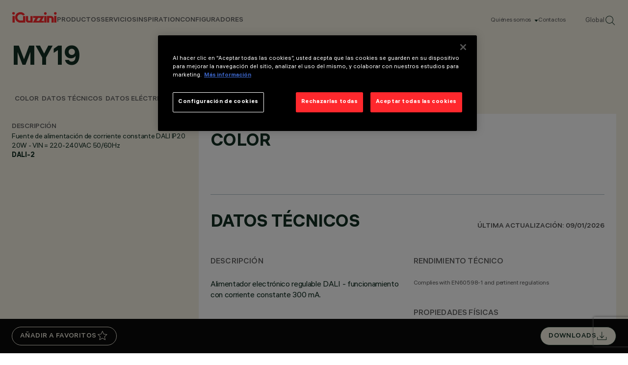

--- FILE ---
content_type: text/html; charset=utf-8
request_url: https://www.iguzzini.com/es/my19/
body_size: 17483
content:



<!DOCTYPE html>
<html lang="es-ES">

<head>
    
<meta charset="utf-8"/>
<meta name="viewport" content="width=device-width, initial-scale=1.0"/>

<title>MY19</title>

<link href="https://www.iguzzini.com/es/my19/" rel="canonical" /><link href="https://www.iguzzini.com/en/my19/" hreflang="x-default" rel="alternate" /><link href="https://www.iguzzini.com/it/my19/" hreflang="it-IT" rel="alternate" /><link href="https://www.iguzzini.com/de/my19/" hreflang="de-DE" rel="alternate" /><link href="https://www.iguzzini.com/fr/my19/" hreflang="fr-FR" rel="alternate" /><link href="https://www.iguzzini.com/apac/my19/" hreflang="en" rel="alternate" />


<meta property="og:url" content="https://www.iguzzini.com/es/my19/"/>
    <meta property="og:type" content="website"/>
    <meta name="twitter:card" content="summary"/>


    <link rel="preload" href="/dist/fonts/als_hauss/als_hauss_regular.woff2" as="font" type="font/woff2" crossorigin>
    <link rel="preload" href="/dist/fonts/als_hauss/als_hauss_medium.woff2" as="font" type="font/woff2" crossorigin>
    <link rel="preload" href="/dist/fonts/als_hauss/als_hauss_bold.woff2" as="font" type="font/woff2" crossorigin>
    <link rel="preload" href="/dist/fonts/als_hauss/als_hauss_regular_italic.woff2" as="font" type="font/woff2" crossorigin>
    <link rel="preload" href="/dist/fonts/practice_display/practice_display_regular.woff2" as="font" type="font/woff2" crossorigin>

    <script>
        window.dataLayer = window.dataLayer || [];
    </script>

    <script>
        // Global  function to await onetrust banner load
        const awaitOnetrust = function(callback) {
            let onetrustLoaded = false,
            iterations = 0;
            const interval = setInterval(() => {
                if (typeof OneTrust !== "undefined") {
                    onetrustLoaded = true;
                }
                if (iterations > 50) {
                    console.warn('Did not find onetrust after 5 seconds');
                    clearInterval(interval);
                }
                if (onetrustLoaded) {
                    clearInterval(interval);
                    callback()
                }
                iterations++;
            }, 100);
        }
    </script>

    <!-- Google Tag Manager -->
    <script>
        (function (w, d, s, l, i) {
            w[l] = w[l] || []; w[l].push({
                'gtm.start':
                    new Date().getTime(), event: 'gtm.js'
            }); var f = d.getElementsByTagName(s)[0],
                j = d.createElement(s), dl = l != 'dataLayer' ? '&l=' + l : ''; j.async = true; j.src =
                    'https://www.googletagmanager.com/gtm.js?id=' + i + dl; f.parentNode.insertBefore(j, f);
        })(window, document, 'script', 'dataLayer', 'GTM-PQ3KT4J');
    </script>
    <!-- End Google Tag Manager -->

    

<script type="application/ld+json">
    {
      "@context": "https://schema.org",
      "@type": "Corporation",
      "name": "iGuzzini",
      "url": "https://www.iguzzini.com/",
      "logo": "https://www.iguzzini.com/globalassets/header/iguzzini-logo-red.svg",
      "sameAs": [
    "https://www.instagram.com/iguzzini/",
"https://www.linkedin.com/company/iguzzini",
"https://www.facebook.com/iGuzziniOfficial",
"https://x.com/iguzzini/",
"https://www.youtube.com/user/iGuzziniSpA",
"https://www.pinterest.com/iguzzini/"
      ]
    }
</script>


    
    <script type="application/ld+json">
        {
          "@context": "https://schema.org/",
          "@type": "Product",
          "name": "MY19",
          "image": "https://www.iguzzini.com/globalassets/shared-product-media/a/l/i/alim_elettr_my18-19-20_img0006923_orig.jpg",
          "description": "Alimentador electr&#xF3;nico regulable DALI - funcionamiento con corriente constante 300 mA.",
          "brand": {
            "@type": "Brand",
            "name": "iGuzzini"
          },
          "sku": "PROD013044"
        }
    </script>
    <script id="js-recaptcha-script" data-site-key="6Lc9-tgrAAAAAGQFI7xeU1oTQyEYuFYp8MB95hdN" src="https://www.recaptcha.net/recaptcha/api.js?render=6Lc9-tgrAAAAAGQFI7xeU1oTQyEYuFYp8MB95hdN" async defer></script>


    <link rel="shortcut icon" href="/favicon.ico" type="image/x-icon" />

    <link rel="stylesheet" href="/dist/main.css?v=25LMSqKubPZN_YreXkOSLTe9nNAK91EyFEuiJwZYaQA">

    <script>
!function(T,l,y){var S=T.location,k="script",D="instrumentationKey",C="ingestionendpoint",I="disableExceptionTracking",E="ai.device.",b="toLowerCase",w="crossOrigin",N="POST",e="appInsightsSDK",t=y.name||"appInsights";(y.name||T[e])&&(T[e]=t);var n=T[t]||function(d){var g=!1,f=!1,m={initialize:!0,queue:[],sv:"5",version:2,config:d};function v(e,t){var n={},a="Browser";return n[E+"id"]=a[b](),n[E+"type"]=a,n["ai.operation.name"]=S&&S.pathname||"_unknown_",n["ai.internal.sdkVersion"]="javascript:snippet_"+(m.sv||m.version),{time:function(){var e=new Date;function t(e){var t=""+e;return 1===t.length&&(t="0"+t),t}return e.getUTCFullYear()+"-"+t(1+e.getUTCMonth())+"-"+t(e.getUTCDate())+"T"+t(e.getUTCHours())+":"+t(e.getUTCMinutes())+":"+t(e.getUTCSeconds())+"."+((e.getUTCMilliseconds()/1e3).toFixed(3)+"").slice(2,5)+"Z"}(),iKey:e,name:"Microsoft.ApplicationInsights."+e.replace(/-/g,"")+"."+t,sampleRate:100,tags:n,data:{baseData:{ver:2}}}}var h=d.url||y.src;if(h){function a(e){var t,n,a,i,r,o,s,c,u,p,l;g=!0,m.queue=[],f||(f=!0,t=h,s=function(){var e={},t=d.connectionString;if(t)for(var n=t.split(";"),a=0;a<n.length;a++){var i=n[a].split("=");2===i.length&&(e[i[0][b]()]=i[1])}if(!e[C]){var r=e.endpointsuffix,o=r?e.location:null;e[C]="https://"+(o?o+".":"")+"dc."+(r||"services.visualstudio.com")}return e}(),c=s[D]||d[D]||"",u=s[C],p=u?u+"/v2/track":d.endpointUrl,(l=[]).push((n="SDK LOAD Failure: Failed to load Application Insights SDK script (See stack for details)",a=t,i=p,(o=(r=v(c,"Exception")).data).baseType="ExceptionData",o.baseData.exceptions=[{typeName:"SDKLoadFailed",message:n.replace(/\./g,"-"),hasFullStack:!1,stack:n+"\nSnippet failed to load ["+a+"] -- Telemetry is disabled\nHelp Link: https://go.microsoft.com/fwlink/?linkid=2128109\nHost: "+(S&&S.pathname||"_unknown_")+"\nEndpoint: "+i,parsedStack:[]}],r)),l.push(function(e,t,n,a){var i=v(c,"Message"),r=i.data;r.baseType="MessageData";var o=r.baseData;return o.message='AI (Internal): 99 message:"'+("SDK LOAD Failure: Failed to load Application Insights SDK script (See stack for details) ("+n+")").replace(/\"/g,"")+'"',o.properties={endpoint:a},i}(0,0,t,p)),function(e,t){if(JSON){var n=T.fetch;if(n&&!y.useXhr)n(t,{method:N,body:JSON.stringify(e),mode:"cors"});else if(XMLHttpRequest){var a=new XMLHttpRequest;a.open(N,t),a.setRequestHeader("Content-type","application/json"),a.send(JSON.stringify(e))}}}(l,p))}function i(e,t){f||setTimeout(function(){!t&&m.core||a()},500)}var e=function(){var n=l.createElement(k);n.src=h;var e=y[w];return!e&&""!==e||"undefined"==n[w]||(n[w]=e),n.onload=i,n.onerror=a,n.onreadystatechange=function(e,t){"loaded"!==n.readyState&&"complete"!==n.readyState||i(0,t)},n}();y.ld<0?l.getElementsByTagName("head")[0].appendChild(e):setTimeout(function(){l.getElementsByTagName(k)[0].parentNode.appendChild(e)},y.ld||0)}try{m.cookie=l.cookie}catch(p){}function t(e){for(;e.length;)!function(t){m[t]=function(){var e=arguments;g||m.queue.push(function(){m[t].apply(m,e)})}}(e.pop())}var n="track",r="TrackPage",o="TrackEvent";t([n+"Event",n+"PageView",n+"Exception",n+"Trace",n+"DependencyData",n+"Metric",n+"PageViewPerformance","start"+r,"stop"+r,"start"+o,"stop"+o,"addTelemetryInitializer","setAuthenticatedUserContext","clearAuthenticatedUserContext","flush"]),m.SeverityLevel={Verbose:0,Information:1,Warning:2,Error:3,Critical:4};var s=(d.extensionConfig||{}).ApplicationInsightsAnalytics||{};if(!0!==d[I]&&!0!==s[I]){var c="onerror";t(["_"+c]);var u=T[c];T[c]=function(e,t,n,a,i){var r=u&&u(e,t,n,a,i);return!0!==r&&m["_"+c]({message:e,url:t,lineNumber:n,columnNumber:a,error:i}),r},d.autoExceptionInstrumented=!0}return m}(y.cfg);function a(){y.onInit&&y.onInit(n)}(T[t]=n).queue&&0===n.queue.length?(n.queue.push(a),n.trackPageView({})):a()}(window,document,{src: "https://js.monitor.azure.com/scripts/b/ai.2.gbl.min.js", crossOrigin: "anonymous", cfg: {instrumentationKey: '26169f5b-6aaa-489a-ad53-8b9d63a102d4', disableCookiesUsage: false }});
</script>


</head>

<body>

    <!-- Google Tag Manager (noscript) -->
    <noscript>
        <iframe src="https://www.googletagmanager.com/ns.html?id=GTM-PQ3KT4J"
                height="0" width="0" style="display:none;visibility:hidden" title="GTM">
        </iframe>
    </noscript>
    <!-- End Google Tag Manager (noscript) -->

    <script>
        dataLayer.push({
            'country': '',
            'culture': 'es-ES',
        });
    </script>


    

    





<header data-dc-header class="header-wrapper right-scroll-bar-position" data-dc-language-market-menu data-dc-header-menu>

	<nav class="header">
			<a class="header__logo" href="/es/" title="Home page" data-dc-header-menu-ref="header-logo-link">
				<img src="/globalassets/header/iguzzini-logo-red.svg" alt="iGuzzini Logo" class="header__logo-image">
			</a>

		<div class="header__links-wrapper" data-dc-language-market-menu-ref="headerLinksWrapper">
			<ul class="header__text-links">
					    <li>
                                    <span class="header__link" data-menu-position="0" data-dc-header-menu-ref="header-nav-text-links[]">PRODUCTOS</span>
                        </li>
					    <li>
                                    <span class="header__link" data-menu-position="1" data-dc-header-menu-ref="header-nav-text-links[]">Servicios</span>
                        </li>
					    <li>
                                    <span class="header__link" data-menu-position="2" data-dc-header-menu-ref="header-nav-text-links[]">Inspiration</span>
                        </li>
					    <li>
                                    <a class="header__link without-subNavigation" href="/es/configuratore/" data-menu-position="3" data-dc-header-menu-ref="header-nav-text-links[]">Configuradores</a>
                        </li>
			</ul>
			<div class="header__info">
				<ul class="header__info-links">
                        <li class="header__info-link">
                                <span class="hasSubNav" data-dc-header-menu-ref="info-links[]" data-info-menu="1">
                                   Qui&#xE9;nes somos
                                </span>
                        </li>
						<li class="header__info-link">
							<a href="/es/about-us/contacts/"
							    data-dc-header-menu-ref="info-links[]"
							   title="Contactos">
								Contactos
							</a>
						</li>
					<li class="header__info-link">
						<button class="change-market-button"
								data-dc-language-market-menu-ref="changeMarketButtons[]">
							Global
						</button>
					</li>
					<li class="header__info-link">
						<a onclick="dataLayer.push({'event': 'search_icon_click'});" href="/es/search/">
							<img src="/assets/images/svg/search-header.svg" alt="" class="header__info-link--search">
						</a>
					</li>
				</ul>
			</div>
		</div>
		<div class="header__mobile-wrapper">
			<a onclick="dataLayer.push({'event': 'search_icon_click'});" href="/es/search/">
				<img src="/assets/images/svg/search-header.svg" alt="" class="header__info-link--search">
			</a>
			<button
			    class="header__mobile-menu-button js-mobile-nav-close"
			    aria-label="Open Menu"
			    aria-expanded="false"
			    aria-controls="mobile-menu"
			    data-dc-header-ref="mobile-menu-button"
            >
				<span></span>
				<span></span>
				<span></span>
			</button>
		</div>
	</nav>

	<div class="nav-mobile" data-dc-header-ref="mobile-menu" aria-hidden="true" aria-label="Mobile Menu" data-dc-nav-mobile>
		<div class="nav-mobile__links">
                            <div class="nav-mobile__item">
                                <span>PRODUCTOS</span>
                                <button data-dc-nav-mobile-ref="nav-btn[]" data-title="PRODUCTOS" data-menu-position="0"></button>
                            </div>
                            <div class="nav-mobile__item">
                                <span>Servicios</span>
                                <button data-dc-nav-mobile-ref="nav-btn[]" data-title="Servicios" data-menu-position="1"></button>
                            </div>
                            <div class="nav-mobile__item">
                                <span>Inspiration</span>
                                <button data-dc-nav-mobile-ref="nav-btn[]" data-title="Inspiration" data-menu-position="2"></button>
                            </div>
                            <div class="nav-mobile__item without-subNavigation">
                                <a href="/es/configuratore/">Configuradores</a>
                                <button data-dc-nav-mobile-ref="nav-btn[]" data-title="Configuradores" data-menu-position="3"></button>
                            </div>
		</div>

		<ul class="nav-mobile__info-links">
			    <li class="nav-mobile__info-link">
                    <button class="hasSubNav" data-dc-nav-mobile-ref="info-btn[]" data-title="Qui&#xE9;nes somos">
                        Qui&#xE9;nes somos
                    </button>
				</li>
				<li class="nav-mobile__info-link">
					<a href="/es/about-us/contacts/"
					   title="Contactos">
						Contactos
					</a>
				</li>
        </ul>

		<button
		    class="nav-mobile__change-market-button change-market-button"
		    data-dc-language-market-menu-ref="changeMarketButtons[]"
        >Global</button>
    </div>


<div class="header-menu" data-dc-header-menu-ref="menu">

	<div class="header-menu__mobile-top">
		<button class="header-menu__mobile-top-return js-header-menu-back"></button>
		<div class="header-menu__mobile-top-title js-header-menu-title"></div>
	</div>

	<div class="header-menu__backdrop" data-dc-header-menu-ref="backdrop"></div>
				<div class="header-menu__container" data-menu="0"  data-dc-header-menu-ref="sub-menu-containers[]">
					<div class="header-menu__container--inner">
						<div class="header-menu__primary-column">

							<ul class="header-menu__sub-menu">
											<li>
												<a href="/es/new-products/" class="header-menu__link-no-tertiary" title="Nuevo"
												    data-tertiary-menu="0-0"
												    data-dc-header-menu-ref="sub-menu-primary-col-links[]">
													Nuevo
												</a>
											</li>
											<li>
												<a href="/es/iluminacion-interior/" class="header-menu__sub-menu-tertiary-link" title="Todos los productos de interior"
												    data-tertiary-menu="0-1"
												    data-dc-header-menu-ref="sub-menu-primary-col-links[]">
													Interior
														<button class="js-secondary-nav-btn" data-title="Todos los productos de interior" data-tertiary-menu="0-1"></button>
												</a>
											</li>
											<li>
												<a href="/es/iluminacion-exterior/" class="header-menu__sub-menu-tertiary-link" title="Todos los productos de exterior"
												    data-tertiary-menu="0-2"
												    data-dc-header-menu-ref="sub-menu-primary-col-links[]">
													Exterior
														<button class="js-secondary-nav-btn" data-title="Todos los productos de exterior" data-tertiary-menu="0-2"></button>
												</a>
											</li>
											<li>
												<a href="/es/smart-controls/" class="header-menu__sub-menu-tertiary-link" title="Smart Control"
												    data-tertiary-menu="0-3"
												    data-dc-header-menu-ref="sub-menu-primary-col-links[]">
													Smart Control
														<button class="js-secondary-nav-btn" data-title="Smart Control" data-tertiary-menu="0-3"></button>
												</a>
											</li>
											<li>
												<a href="/es/iguzzini-echoes/" target="_top" class="header-menu__sub-menu-tertiary-link" title="iGuzzini Echoes"
												    data-tertiary-menu="0-4"
												    data-dc-header-menu-ref="sub-menu-primary-col-links[]">
													iGuzzini Echoes
														<button class="js-secondary-nav-btn" data-title="iGuzzini Echoes" data-tertiary-menu="0-4"></button>
												</a>
											</li>
							</ul>
						</div>

						<div class="header-menu__secondary-column">
							<div class="header-menu-card__wrapper" data-menu-cards="0" data-dc-header-menu-ref="sub-menu-secondary-column-cards[]">




<a class="header-menu-card hidden-mobile" href="/es/newfo/" target="_top">
    <div class="header-menu-card__image-wrapper">
       <img src="/contentassets/c7186adce8db485486704fdfba80974f/iguzzini_forward25_en_v2_correzione_definitvo-23.jpg" alt="Newfo" class="header-menu-card__image aspect-ratio-3-4 hidden-mobile"/>
       <img src="" alt="Newfo" class="header-menu-card__image aspect-ratio-3-4 hidden-desktop"/>
    </div>
    <div class="header-menu-card__content">
        <span class="header-menu-card__title">Newfo</span>
        <div>
            <img src="/assets/images/svg/menu-card-arrow.svg" alt="More"/>
        </div>
    </div>
</a>


<a class="header-menu-card hidden-mobile" href="/es/lander/" target="_top">
    <div class="header-menu-card__image-wrapper">
       <img src="/contentassets/954f629c66ae40fca59b01d966f8f7af/iguzzini_forward25_en_v2_correzione_definitvo-43.jpg" alt="Lander" class="header-menu-card__image aspect-ratio-3-4 hidden-mobile"/>
       <img src="" alt="Lander" class="header-menu-card__image aspect-ratio-3-4 hidden-desktop"/>
    </div>
    <div class="header-menu-card__content">
        <span class="header-menu-card__title">Lander</span>
        <div>
            <img src="/assets/images/svg/menu-card-arrow.svg" alt="More"/>
        </div>
    </div>
</a>
							</div>

									<div class="header-menu__tertiary-menu" data-tertiary-menu-container="0-0" data-dc-header-menu-ref="tertiary-menu[]">
									</div>
									<div class="header-menu__tertiary-menu" data-tertiary-menu-container="0-1" data-dc-header-menu-ref="tertiary-menu[]">
											<ul>
													<li><a href="/es/iluminacion-interior/">Todos los productos de interior</a></li>
													<li><a href="/es/downlights-y-empotrables/" title="Luminarias empotrables y downlights" target="_top">Luminarias empotrables y downlights</a></li>
													<li><a href="/es/luminarias-para-railes-tension-de-red/" title="Luminarias para ra&#xED;les de tensi&#xF3;n de red">Luminarias para ra&#xED;les de tensi&#xF3;n de red</a></li>
													<li><a href="/es/luminarias-para-railes-de-baja-tension/" title="Luminarias para ra&#xED;les de baja tensi&#xF3;n" target="_top">Luminarias para ra&#xED;les de baja tensi&#xF3;n</a></li>
													<li><a href="/es/luminarias-de-suspension/" title="Luminarias de suspensi&#xF3;n" target="_top">Luminarias de suspensi&#xF3;n</a></li>
													<li><a href="/es/sistemas-lineales/" title="Sistemas lineales">Sistemas lineales</a></li>
													<li><a href="/es/Luminarias-de-pared/" title="Luminarias de pared" target="_blank">Luminarias de pared</a></li>
													<li><a href="/es/luminarias-de-techo/" title="Luminarias de techo" target="_top">Luminarias de techo</a></li>
													<li><a href="/es/luminarias-empotrables-en-el-suelo/" title="Luminarias empotrables de suelo">Luminarias empotrables de suelo</a></li>
													<li><a href="/es/luminarias-de-pie-y-sobremesa/" title="Luminarias de pie y sobremesa" target="_top">Luminarias de pie y sobremesa</a></li>
													<li><a href="/es/luminarias-para-emergencia-interior/" title="Luminarias de emergencia">Luminarias de emergencia</a></li>
													<li><a href="/es/led-strips/" title="Tiras LED" target="_top">Tiras LED</a></li>
													<li><a href="/es/luminarias-de-efecto-de-iluminacion/" title="Luminarias de efectos lum&#xED;nicos" target="_top">Luminarias de efectos lum&#xED;nicos</a></li>
											</ul>
											<div class="header-menu__tertiary-cta">


<a class="header-menu-card hidden-mobile" href="/es/tack/" target="_top">
    <div class="header-menu-card__image-wrapper">
       <img src="/globalassets/header/tack.jpg" alt="Tack" class="header-menu-card__image aspect-ratio-3-4 hidden-mobile"/>
       <img src="" alt="Tack" class="header-menu-card__image aspect-ratio-3-4 hidden-desktop"/>
    </div>
    <div class="header-menu-card__content">
        <span class="header-menu-card__title">Tack</span>
        <div>
            <img src="/assets/images/svg/menu-card-arrow.svg" alt="More"/>
        </div>
    </div>
</a>


<a class="header-menu-card hidden-mobile" href="/es/newfo/" target="_top">
    <div class="header-menu-card__image-wrapper">
       <img src="/globalassets/header/iguzzini_forward25_en_v2_correzione_definitvo-23.jpg" alt="Newfo" class="header-menu-card__image aspect-ratio-3-4 hidden-mobile"/>
       <img src="" alt="Newfo" class="header-menu-card__image aspect-ratio-3-4 hidden-desktop"/>
    </div>
    <div class="header-menu-card__content">
        <span class="header-menu-card__title">Newfo</span>
        <div>
            <img src="/assets/images/svg/menu-card-arrow.svg" alt="More"/>
        </div>
    </div>
</a>
											</div>
									</div>
									<div class="header-menu__tertiary-menu" data-tertiary-menu-container="0-2" data-dc-header-menu-ref="tertiary-menu[]">
											<ul>
													<li><a href="/es/iluminacion-exterior/" title="Todos los productos de exterior">Todos los productos de exterior</a></li>
													<li><a href="/es/sistemas-para-poste-muro/" title="Sistemas para poste o pared">Sistemas para poste o pared</a></li>
													<li><a href="/es/proyectores-multiples-de-poste-y-pared/" title="Proyectores m&#xFA;ltiples de poste y pared" target="_top">Proyectores m&#xFA;ltiples de poste y pared</a></li>
													<li><a href="/es/postes/" title="Postes" target="_top">Postes</a></li>
													<li><a href="/es/luminarias-lineales/" title="Luminarias lineales" target="_top">Luminarias lineales</a></li>
													<li><a href="/es/proyectores-para-exterior/" title="Proyectores para exterior">Proyectores para exterior</a></li>
													<li><a href="/es/luminarias-empotrables-suelo/" title="Luminarias empotrables de suelo" target="_top">Luminarias empotrables de suelo</a></li>
													<li><a href="/es/luminarias-empotrables-pared/" title="Luminarias empotrables de pared" target="_top">Luminarias empotrables de pared</a></li>
													<li><a href="/es/luminarias-empotrables-techo/" title="Luminarias empotradas de techo">Luminarias empotradas de techo</a></li>
													<li><a href="/es/luminarias-de-recorrido/" title="Balizas" target="_top">Balizas</a></li>
													<li><a href="/es/luminarias-pared/" title="Luminarias de pared">Luminarias de pared</a></li>
													<li><a href="/es/luminarias-techo/" title="Luminarias de techo" target="_top">Luminarias de techo</a></li>
													<li><a href="/es/graphic-lighting-exterior/" title="Luminarias de efectos lum&#xED;nicos" target="_top">Luminarias de efectos lum&#xED;nicos</a></li>
											</ul>
											<div class="header-menu__tertiary-cta">


<a class="header-menu-card hidden-mobile" href="/es/agora/" target="_top">
    <div class="header-menu-card__image-wrapper">
       <img src="/globalassets/header/agora.jpg" alt="Agor&#xE0;" class="header-menu-card__image aspect-ratio-3-4 hidden-mobile"/>
       <img src="" alt="Agor&#xE0;" class="header-menu-card__image aspect-ratio-3-4 hidden-desktop"/>
    </div>
    <div class="header-menu-card__content">
        <span class="header-menu-card__title">Agor&#xE0;</span>
        <div>
            <img src="/assets/images/svg/menu-card-arrow.svg" alt="More"/>
        </div>
    </div>
</a>


<a class="header-menu-card hidden-mobile" href="/es/lander/" target="_top">
    <div class="header-menu-card__image-wrapper">
       <img src="/globalassets/header/iguzzini_forward25_en_v2_correzione_definitvo-43.jpg" alt="Lander" class="header-menu-card__image aspect-ratio-3-4 hidden-mobile"/>
       <img src="" alt="Lander" class="header-menu-card__image aspect-ratio-3-4 hidden-desktop"/>
    </div>
    <div class="header-menu-card__content">
        <span class="header-menu-card__title">Lander</span>
        <div>
            <img src="/assets/images/svg/menu-card-arrow.svg" alt="More"/>
        </div>
    </div>
</a>
											</div>
									</div>
									<div class="header-menu__tertiary-menu" data-tertiary-menu-container="0-3" data-dc-header-menu-ref="tertiary-menu[]">
											<ul>
													<li><a href="/es/smart-controls/" title="Todos los Smart Controls">Todos los Smart Controls</a></li>
													<li><a href="/es/wireless/" title="Wireless">Wireless</a></li>
													<li><a href="/es/wired-dali/" title="Wired DALI">Wired DALI</a></li>
													<li><a href="/es/wired-dmx/" title="Wired DMX">Wired DMX</a></li>
											</ul>
											<div class="header-menu__tertiary-cta">


<a class="header-menu-card hidden-mobile" href="/es/wireless/" target="_top">
    <div class="header-menu-card__image-wrapper">
       <img src="/globalassets/header/wireless-dali-big.jpg" alt="Wireless DALI" class="header-menu-card__image aspect-ratio-3-4 hidden-mobile"/>
       <img src="" alt="Wireless DALI" class="header-menu-card__image aspect-ratio-3-4 hidden-desktop"/>
    </div>
    <div class="header-menu-card__content">
        <span class="header-menu-card__title">Wireless DALI</span>
        <div>
            <img src="/assets/images/svg/menu-card-arrow.svg" alt="More"/>
        </div>
    </div>
</a>


<a class="header-menu-card hidden-mobile" href="/es/wired-dmx/" target="_top">
    <div class="header-menu-card__image-wrapper">
       <img src="/globalassets/header/wired-dmx-big.jpg" alt="Wired DMX" class="header-menu-card__image aspect-ratio-3-4 hidden-mobile"/>
       <img src="" alt="Wired DMX" class="header-menu-card__image aspect-ratio-3-4 hidden-desktop"/>
    </div>
    <div class="header-menu-card__content">
        <span class="header-menu-card__title">Wired DMX</span>
        <div>
            <img src="/assets/images/svg/menu-card-arrow.svg" alt="More"/>
        </div>
    </div>
</a>
											</div>
									</div>
									<div class="header-menu__tertiary-menu" data-tertiary-menu-container="0-4" data-dc-header-menu-ref="tertiary-menu[]">
											<ul>
													<li><a href="/es/polsino/" title="Polsino" target="_top">POLSINO | design Gio Ponti, 1968 | re-edition 2022</a></li>
													<li><a href="/es/nitia/" title="Nitia" target="_top">NITIA | design Rodolfo Bonetto, 1971 | re-edition 2023</a></li>
													<li><a href="/es/clan/" title="Clan" target="_top">CLAN | design Harvey, 1968 | re-edition 2023</a></li>
													<li><a href="/es/sorella/" title="Sorella" target="_top">SORELLA | design Harvey, 1972 | re-edition 2023</a></li>
													<li><a href="/es/zurigo/" title="Zurigo" target="_top">ZURIGO | design Luigi Massoni, 1966 | re-edition 2022</a></li>
											</ul>
											<div class="header-menu__tertiary-cta">


<a class="header-menu-card hidden-mobile" href="/es/sorella/" target="_top">
    <div class="header-menu-card__image-wrapper">
       <img src="/globalassets/header/sorella.jpg" alt="Sorella" class="header-menu-card__image aspect-ratio-3-4 hidden-mobile"/>
       <img src="" alt="Sorella" class="header-menu-card__image aspect-ratio-3-4 hidden-desktop"/>
    </div>
    <div class="header-menu-card__content">
        <span class="header-menu-card__title">Sorella</span>
        <div>
            <img src="/assets/images/svg/menu-card-arrow.svg" alt="More"/>
        </div>
    </div>
</a>


<a class="header-menu-card hidden-mobile" href="/es/polsino/" target="_top">
    <div class="header-menu-card__image-wrapper">
       <img src="/globalassets/header/polsino-iguzzini.jpg" alt="Polsino" class="header-menu-card__image aspect-ratio-3-4 hidden-mobile"/>
       <img src="" alt="Polsino" class="header-menu-card__image aspect-ratio-3-4 hidden-desktop"/>
    </div>
    <div class="header-menu-card__content">
        <span class="header-menu-card__title">Polsino</span>
        <div>
            <img src="/assets/images/svg/menu-card-arrow.svg" alt="More"/>
        </div>
    </div>
</a>
											</div>
									</div>
						</div>
					</div>
				</div>
				<div class="header-menu__container" data-menu="1"  data-dc-header-menu-ref="sub-menu-containers[]">
					<div class="header-menu__container--inner">
						<div class="header-menu__primary-column">

							<ul class="header-menu__sub-menu">
											<li>
												<a href="/es/services/global-network/" target="_top" class="header-menu__link-no-tertiary" title="Global network"
												    data-tertiary-menu="1-0"
												    data-dc-header-menu-ref="sub-menu-primary-col-links[]">
													Global network
												</a>
											</li>
											<li>
												<a href="/es/services/technical-consulting/" target="_top" class="header-menu__link-no-tertiary" title="Technical consulting"
												    data-tertiary-menu="1-1"
												    data-dc-header-menu-ref="sub-menu-primary-col-links[]">
													Technical consulting
												</a>
											</li>
											<li>
												<a href="/es/services/bespoke/" target="_top" class="header-menu__link-no-tertiary" title="Bespoke"
												    data-tertiary-menu="1-2"
												    data-dc-header-menu-ref="sub-menu-primary-col-links[]">
													Bespoke
												</a>
											</li>
											<li>
												<a href="/es/smart-service/smart-service/" target="_top" class="header-menu__link-no-tertiary" title="Smart Services"
												    data-tertiary-menu="1-3"
												    data-dc-header-menu-ref="sub-menu-primary-col-links[]">
													Smart Services
												</a>
											</li>
											<li>
												<a href="/es/services/certifications/" target="_top" class="header-menu__link-no-tertiary" title="Certificaciones"
												    data-tertiary-menu="1-4"
												    data-dc-header-menu-ref="sub-menu-primary-col-links[]">
													Certificaciones
												</a>
											</li>
											<li>
												<a href="/es/services/5-year-product-warranty/" target="_top" class="header-menu__link-no-tertiary" title="Garant&#xED;a"
												    data-tertiary-menu="1-5"
												    data-dc-header-menu-ref="sub-menu-primary-col-links[]">
													Garant&#xED;a
												</a>
											</li>
							</ul>
						</div>

						<div class="header-menu__secondary-column">
							<div class="header-menu-card__wrapper" data-menu-cards="1" data-dc-header-menu-ref="sub-menu-secondary-column-cards[]">
							</div>

									<div class="header-menu__tertiary-menu" data-tertiary-menu-container="1-0" data-dc-header-menu-ref="tertiary-menu[]">
									</div>
									<div class="header-menu__tertiary-menu" data-tertiary-menu-container="1-1" data-dc-header-menu-ref="tertiary-menu[]">
									</div>
									<div class="header-menu__tertiary-menu" data-tertiary-menu-container="1-2" data-dc-header-menu-ref="tertiary-menu[]">
									</div>
									<div class="header-menu__tertiary-menu" data-tertiary-menu-container="1-3" data-dc-header-menu-ref="tertiary-menu[]">
									</div>
									<div class="header-menu__tertiary-menu" data-tertiary-menu-container="1-4" data-dc-header-menu-ref="tertiary-menu[]">
									</div>
									<div class="header-menu__tertiary-menu" data-tertiary-menu-container="1-5" data-dc-header-menu-ref="tertiary-menu[]">
									</div>
						</div>
					</div>
				</div>
				<div class="header-menu__container" data-menu="2"  data-dc-header-menu-ref="sub-menu-containers[]">
					<div class="header-menu__container--inner">
						<div class="header-menu__primary-column">

							<ul class="header-menu__sub-menu">
											<li>
												<a href="/es/inspiration/culture/" class="header-menu__link-no-tertiary" title="Culture"
												    data-tertiary-menu="2-0"
												    data-dc-header-menu-ref="sub-menu-primary-col-links[]">
													Culture
												</a>
											</li>
											<li>
												<a href="/es/inspiration/retail/" target="_top" class="header-menu__link-no-tertiary" title="Retail"
												    data-tertiary-menu="2-1"
												    data-dc-header-menu-ref="sub-menu-primary-col-links[]">
													Retail
												</a>
											</li>
											<li>
												<a href="/es/inspiration/hospitality--residential/" class="header-menu__link-no-tertiary" title="Hospitality &amp; Residential"
												    data-tertiary-menu="2-2"
												    data-dc-header-menu-ref="sub-menu-primary-col-links[]">
													Hospitality &amp; Residential
												</a>
											</li>
											<li>
												<a href="/es/inspiration/working/" target="_top" class="header-menu__link-no-tertiary" title="Working"
												    data-tertiary-menu="2-3"
												    data-dc-header-menu-ref="sub-menu-primary-col-links[]">
													Working
												</a>
											</li>
											<li>
												<a href="/es/inspiration/urban/" target="_blank" class="header-menu__link-no-tertiary" title="Urban"
												    data-tertiary-menu="2-4"
												    data-dc-header-menu-ref="sub-menu-primary-col-links[]">
													Urban
												</a>
											</li>
											<li>
												<a href="/es/inspiration/infrastructure/" target="_top" class="header-menu__link-no-tertiary" title="Infrastructure"
												    data-tertiary-menu="2-5"
												    data-dc-header-menu-ref="sub-menu-primary-col-links[]">
													Infrastructure
												</a>
											</li>
							</ul>
						</div>

						<div class="header-menu__secondary-column">
							<div class="header-menu-card__wrapper" data-menu-cards="2" data-dc-header-menu-ref="sub-menu-secondary-column-cards[]">




<a class="header-menu-card hidden-mobile" href="/es/inspiration/retail/the-fernand-cina-winery-tasting-complex/" target="_top">
    <div class="header-menu-card__image-wrapper">
       <img src="/globalassets/projects/the-fernand-cina-winery-tasting-complex/the-fernand-cina-winery-tasting-complex-00.jpg" alt="The Fernand Cina winery tasting complex" class="header-menu-card__image aspect-ratio-3-4 hidden-mobile"/>
       <img src="" alt="The Fernand Cina winery tasting complex" class="header-menu-card__image aspect-ratio-3-4 hidden-desktop"/>
    </div>
    <div class="header-menu-card__content">
        <span class="header-menu-card__title">The Fernand Cina winery tasting complex</span>
        <div>
            <img src="/assets/images/svg/menu-card-arrow.svg" alt="More"/>
        </div>
    </div>
</a>


<a class="header-menu-card hidden-mobile" href="/es/inspiration/culture/a-new-lighting-system-for-michelangelo%E2%80%99s-la-pieta/" target="_top">
    <div class="header-menu-card__image-wrapper">
       <img src="/globalassets/projects/la-pieta/iguzzini_projects_la_pieta_culture_foto8-(1).jpg" alt="A new lighting system for Michelangelo&#x2019;s La Piet&#xE0;" class="header-menu-card__image aspect-ratio-3-4 hidden-mobile"/>
       <img src="" alt="A new lighting system for Michelangelo&#x2019;s La Piet&#xE0;" class="header-menu-card__image aspect-ratio-3-4 hidden-desktop"/>
    </div>
    <div class="header-menu-card__content">
        <span class="header-menu-card__title">A new lighting system for Michelangelo&#x2019;s La Piet&#xE0;</span>
        <div>
            <img src="/assets/images/svg/menu-card-arrow.svg" alt="More"/>
        </div>
    </div>
</a>
							</div>

									<div class="header-menu__tertiary-menu" data-tertiary-menu-container="2-0" data-dc-header-menu-ref="tertiary-menu[]">
									</div>
									<div class="header-menu__tertiary-menu" data-tertiary-menu-container="2-1" data-dc-header-menu-ref="tertiary-menu[]">
									</div>
									<div class="header-menu__tertiary-menu" data-tertiary-menu-container="2-2" data-dc-header-menu-ref="tertiary-menu[]">
									</div>
									<div class="header-menu__tertiary-menu" data-tertiary-menu-container="2-3" data-dc-header-menu-ref="tertiary-menu[]">
									</div>
									<div class="header-menu__tertiary-menu" data-tertiary-menu-container="2-4" data-dc-header-menu-ref="tertiary-menu[]">
									</div>
									<div class="header-menu__tertiary-menu" data-tertiary-menu-container="2-5" data-dc-header-menu-ref="tertiary-menu[]">
									</div>
						</div>
					</div>
				</div>
						<div class="header-menu__tertiary-menu header-menu__tertiary-menu--mobile js-tertiary-menu" data-tertiary-menu-container="0-0">
						</div>
						<div class="header-menu__tertiary-menu header-menu__tertiary-menu--mobile js-tertiary-menu" data-tertiary-menu-container="0-1">
								<ul>
										<li><a href="/es/iluminacion-interior/">Todos los productos de interior</a></li>
										<li><a href="/es/downlights-y-empotrables/" title="Luminarias empotrables y downlights" target="_top">Luminarias empotrables y downlights</a></li>
										<li><a href="/es/luminarias-para-railes-tension-de-red/" title="Luminarias para ra&#xED;les de tensi&#xF3;n de red">Luminarias para ra&#xED;les de tensi&#xF3;n de red</a></li>
										<li><a href="/es/luminarias-para-railes-de-baja-tension/" title="Luminarias para ra&#xED;les de baja tensi&#xF3;n" target="_top">Luminarias para ra&#xED;les de baja tensi&#xF3;n</a></li>
										<li><a href="/es/luminarias-de-suspension/" title="Luminarias de suspensi&#xF3;n" target="_top">Luminarias de suspensi&#xF3;n</a></li>
										<li><a href="/es/sistemas-lineales/" title="Sistemas lineales">Sistemas lineales</a></li>
										<li><a href="/es/Luminarias-de-pared/" title="Luminarias de pared" target="_blank">Luminarias de pared</a></li>
										<li><a href="/es/luminarias-de-techo/" title="Luminarias de techo" target="_top">Luminarias de techo</a></li>
										<li><a href="/es/luminarias-empotrables-en-el-suelo/" title="Luminarias empotrables de suelo">Luminarias empotrables de suelo</a></li>
										<li><a href="/es/luminarias-de-pie-y-sobremesa/" title="Luminarias de pie y sobremesa" target="_top">Luminarias de pie y sobremesa</a></li>
										<li><a href="/es/luminarias-para-emergencia-interior/" title="Luminarias de emergencia">Luminarias de emergencia</a></li>
										<li><a href="/es/led-strips/" title="Tiras LED" target="_top">Tiras LED</a></li>
										<li><a href="/es/luminarias-de-efecto-de-iluminacion/" title="Luminarias de efectos lum&#xED;nicos" target="_top">Luminarias de efectos lum&#xED;nicos</a></li>
								</ul>
								<div class="header-menu__tertiary-cta">


<a class="header-menu-card hidden-mobile" href="/es/tack/" target="_top">
    <div class="header-menu-card__image-wrapper">
       <img src="/globalassets/header/tack.jpg" alt="Tack" class="header-menu-card__image aspect-ratio-3-4 hidden-mobile"/>
       <img src="" alt="Tack" class="header-menu-card__image aspect-ratio-3-4 hidden-desktop"/>
    </div>
    <div class="header-menu-card__content">
        <span class="header-menu-card__title">Tack</span>
        <div>
            <img src="/assets/images/svg/menu-card-arrow.svg" alt="More"/>
        </div>
    </div>
</a>


<a class="header-menu-card hidden-mobile" href="/es/newfo/" target="_top">
    <div class="header-menu-card__image-wrapper">
       <img src="/globalassets/header/iguzzini_forward25_en_v2_correzione_definitvo-23.jpg" alt="Newfo" class="header-menu-card__image aspect-ratio-3-4 hidden-mobile"/>
       <img src="" alt="Newfo" class="header-menu-card__image aspect-ratio-3-4 hidden-desktop"/>
    </div>
    <div class="header-menu-card__content">
        <span class="header-menu-card__title">Newfo</span>
        <div>
            <img src="/assets/images/svg/menu-card-arrow.svg" alt="More"/>
        </div>
    </div>
</a>
								</div>
						</div>
						<div class="header-menu__tertiary-menu header-menu__tertiary-menu--mobile js-tertiary-menu" data-tertiary-menu-container="0-2">
								<ul>
										<li><a href="/es/iluminacion-exterior/" title="Todos los productos de exterior">Todos los productos de exterior</a></li>
										<li><a href="/es/sistemas-para-poste-muro/" title="Sistemas para poste o pared">Sistemas para poste o pared</a></li>
										<li><a href="/es/proyectores-multiples-de-poste-y-pared/" title="Proyectores m&#xFA;ltiples de poste y pared" target="_top">Proyectores m&#xFA;ltiples de poste y pared</a></li>
										<li><a href="/es/postes/" title="Postes" target="_top">Postes</a></li>
										<li><a href="/es/luminarias-lineales/" title="Luminarias lineales" target="_top">Luminarias lineales</a></li>
										<li><a href="/es/proyectores-para-exterior/" title="Proyectores para exterior">Proyectores para exterior</a></li>
										<li><a href="/es/luminarias-empotrables-suelo/" title="Luminarias empotrables de suelo" target="_top">Luminarias empotrables de suelo</a></li>
										<li><a href="/es/luminarias-empotrables-pared/" title="Luminarias empotrables de pared" target="_top">Luminarias empotrables de pared</a></li>
										<li><a href="/es/luminarias-empotrables-techo/" title="Luminarias empotradas de techo">Luminarias empotradas de techo</a></li>
										<li><a href="/es/luminarias-de-recorrido/" title="Balizas" target="_top">Balizas</a></li>
										<li><a href="/es/luminarias-pared/" title="Luminarias de pared">Luminarias de pared</a></li>
										<li><a href="/es/luminarias-techo/" title="Luminarias de techo" target="_top">Luminarias de techo</a></li>
										<li><a href="/es/graphic-lighting-exterior/" title="Luminarias de efectos lum&#xED;nicos" target="_top">Luminarias de efectos lum&#xED;nicos</a></li>
								</ul>
								<div class="header-menu__tertiary-cta">


<a class="header-menu-card hidden-mobile" href="/es/agora/" target="_top">
    <div class="header-menu-card__image-wrapper">
       <img src="/globalassets/header/agora.jpg" alt="Agor&#xE0;" class="header-menu-card__image aspect-ratio-3-4 hidden-mobile"/>
       <img src="" alt="Agor&#xE0;" class="header-menu-card__image aspect-ratio-3-4 hidden-desktop"/>
    </div>
    <div class="header-menu-card__content">
        <span class="header-menu-card__title">Agor&#xE0;</span>
        <div>
            <img src="/assets/images/svg/menu-card-arrow.svg" alt="More"/>
        </div>
    </div>
</a>


<a class="header-menu-card hidden-mobile" href="/es/lander/" target="_top">
    <div class="header-menu-card__image-wrapper">
       <img src="/globalassets/header/iguzzini_forward25_en_v2_correzione_definitvo-43.jpg" alt="Lander" class="header-menu-card__image aspect-ratio-3-4 hidden-mobile"/>
       <img src="" alt="Lander" class="header-menu-card__image aspect-ratio-3-4 hidden-desktop"/>
    </div>
    <div class="header-menu-card__content">
        <span class="header-menu-card__title">Lander</span>
        <div>
            <img src="/assets/images/svg/menu-card-arrow.svg" alt="More"/>
        </div>
    </div>
</a>
								</div>
						</div>
						<div class="header-menu__tertiary-menu header-menu__tertiary-menu--mobile js-tertiary-menu" data-tertiary-menu-container="0-3">
								<ul>
										<li><a href="/es/smart-controls/" title="Todos los Smart Controls">Todos los Smart Controls</a></li>
										<li><a href="/es/wireless/" title="Wireless">Wireless</a></li>
										<li><a href="/es/wired-dali/" title="Wired DALI">Wired DALI</a></li>
										<li><a href="/es/wired-dmx/" title="Wired DMX">Wired DMX</a></li>
								</ul>
								<div class="header-menu__tertiary-cta">


<a class="header-menu-card hidden-mobile" href="/es/wireless/" target="_top">
    <div class="header-menu-card__image-wrapper">
       <img src="/globalassets/header/wireless-dali-big.jpg" alt="Wireless DALI" class="header-menu-card__image aspect-ratio-3-4 hidden-mobile"/>
       <img src="" alt="Wireless DALI" class="header-menu-card__image aspect-ratio-3-4 hidden-desktop"/>
    </div>
    <div class="header-menu-card__content">
        <span class="header-menu-card__title">Wireless DALI</span>
        <div>
            <img src="/assets/images/svg/menu-card-arrow.svg" alt="More"/>
        </div>
    </div>
</a>


<a class="header-menu-card hidden-mobile" href="/es/wired-dmx/" target="_top">
    <div class="header-menu-card__image-wrapper">
       <img src="/globalassets/header/wired-dmx-big.jpg" alt="Wired DMX" class="header-menu-card__image aspect-ratio-3-4 hidden-mobile"/>
       <img src="" alt="Wired DMX" class="header-menu-card__image aspect-ratio-3-4 hidden-desktop"/>
    </div>
    <div class="header-menu-card__content">
        <span class="header-menu-card__title">Wired DMX</span>
        <div>
            <img src="/assets/images/svg/menu-card-arrow.svg" alt="More"/>
        </div>
    </div>
</a>
								</div>
						</div>
						<div class="header-menu__tertiary-menu header-menu__tertiary-menu--mobile js-tertiary-menu" data-tertiary-menu-container="0-4">
								<ul>
										<li><a href="/es/polsino/" title="Polsino" target="_top">POLSINO | design Gio Ponti, 1968 | re-edition 2022</a></li>
										<li><a href="/es/nitia/" title="Nitia" target="_top">NITIA | design Rodolfo Bonetto, 1971 | re-edition 2023</a></li>
										<li><a href="/es/clan/" title="Clan" target="_top">CLAN | design Harvey, 1968 | re-edition 2023</a></li>
										<li><a href="/es/sorella/" title="Sorella" target="_top">SORELLA | design Harvey, 1972 | re-edition 2023</a></li>
										<li><a href="/es/zurigo/" title="Zurigo" target="_top">ZURIGO | design Luigi Massoni, 1966 | re-edition 2022</a></li>
								</ul>
								<div class="header-menu__tertiary-cta">


<a class="header-menu-card hidden-mobile" href="/es/sorella/" target="_top">
    <div class="header-menu-card__image-wrapper">
       <img src="/globalassets/header/sorella.jpg" alt="Sorella" class="header-menu-card__image aspect-ratio-3-4 hidden-mobile"/>
       <img src="" alt="Sorella" class="header-menu-card__image aspect-ratio-3-4 hidden-desktop"/>
    </div>
    <div class="header-menu-card__content">
        <span class="header-menu-card__title">Sorella</span>
        <div>
            <img src="/assets/images/svg/menu-card-arrow.svg" alt="More"/>
        </div>
    </div>
</a>


<a class="header-menu-card hidden-mobile" href="/es/polsino/" target="_top">
    <div class="header-menu-card__image-wrapper">
       <img src="/globalassets/header/polsino-iguzzini.jpg" alt="Polsino" class="header-menu-card__image aspect-ratio-3-4 hidden-mobile"/>
       <img src="" alt="Polsino" class="header-menu-card__image aspect-ratio-3-4 hidden-desktop"/>
    </div>
    <div class="header-menu-card__content">
        <span class="header-menu-card__title">Polsino</span>
        <div>
            <img src="/assets/images/svg/menu-card-arrow.svg" alt="More"/>
        </div>
    </div>
</a>
								</div>
						</div>
						<div class="header-menu__tertiary-menu header-menu__tertiary-menu--mobile js-tertiary-menu" data-tertiary-menu-container="1-0">
						</div>
						<div class="header-menu__tertiary-menu header-menu__tertiary-menu--mobile js-tertiary-menu" data-tertiary-menu-container="1-1">
						</div>
						<div class="header-menu__tertiary-menu header-menu__tertiary-menu--mobile js-tertiary-menu" data-tertiary-menu-container="1-2">
						</div>
						<div class="header-menu__tertiary-menu header-menu__tertiary-menu--mobile js-tertiary-menu" data-tertiary-menu-container="1-3">
						</div>
						<div class="header-menu__tertiary-menu header-menu__tertiary-menu--mobile js-tertiary-menu" data-tertiary-menu-container="1-4">
						</div>
						<div class="header-menu__tertiary-menu header-menu__tertiary-menu--mobile js-tertiary-menu" data-tertiary-menu-container="1-5">
						</div>
						<div class="header-menu__tertiary-menu header-menu__tertiary-menu--mobile js-tertiary-menu" data-tertiary-menu-container="2-0">
						</div>
						<div class="header-menu__tertiary-menu header-menu__tertiary-menu--mobile js-tertiary-menu" data-tertiary-menu-container="2-1">
						</div>
						<div class="header-menu__tertiary-menu header-menu__tertiary-menu--mobile js-tertiary-menu" data-tertiary-menu-container="2-2">
						</div>
						<div class="header-menu__tertiary-menu header-menu__tertiary-menu--mobile js-tertiary-menu" data-tertiary-menu-container="2-3">
						</div>
						<div class="header-menu__tertiary-menu header-menu__tertiary-menu--mobile js-tertiary-menu" data-tertiary-menu-container="2-4">
						</div>
						<div class="header-menu__tertiary-menu header-menu__tertiary-menu--mobile js-tertiary-menu" data-tertiary-menu-container="2-5">
						</div>

	<div class="header-menu-info js-info-menu" data-dc-header-menu-ref="info-menu[]"  data-info-menu-id="1">
		<ul class="header-menu-info__list">
				<li class="header-menu-info__item">
					<a href="/es/about-us/history/"
					   title="Nuestra historia"
					   target="">
					   Nuestra historia
					</a>
				</li>
				<li class="header-menu-info__item">
					<a href="/es/about-us/nuestra-vision-innovacion-social/"
					   title="Innovaci&#xF3;n social"
					   target="">
					   Innovaci&#xF3;n social
					</a>
				</li>
				<li class="header-menu-info__item">
					<a href="/es/about-us/responsibility/"
					   title="Responsibility"
					   target="">
					   Responsibility
					</a>
				</li>
				<li class="header-menu-info__item">
					<a href="/es/about-us/warm-technology-overview/"
					   title="Warm technology"
					   target="">
					   Warm technology
					</a>
				</li>
		</ul>
    </div>
</div>


<div class="language-market-menu">
    <div class="language-market-menu__inner grid--nogap">
        <div class="language-market-menu__main" data-dc-language-market-menu-ref="menu">
            <button class="language-market-menu__close" data-dc-language-market-menu-ref="closeButton">
                <svg width="24" height="24" viewBox="0 0 24 24" fill="none" xmlns="http://www.w3.org/2000/svg">
                    <path d="M19.3964 3.39652C19.5917 3.20127 19.9082 3.20126 20.1035 3.39652C20.2987 3.59178 20.2987 3.90829 20.1035 4.10355L12.457 11.75L20.1035 19.3965L20.1679 19.4746C20.2961 19.6687 20.2743 19.9327 20.1035 20.1035C19.9326 20.2744 19.6686 20.2961 19.4746 20.168L19.3964 20.1035L11.75 12.4571L4.10348 20.1035C3.90823 20.2988 3.59171 20.2988 3.39645 20.1035C3.20118 19.9083 3.20118 19.5918 3.39645 19.3965L11.0429 11.75L3.39645 4.10355C3.20118 3.90828 3.20118 3.59178 3.39645 3.39652C3.59171 3.20127 3.90822 3.20126 4.10348 3.39652L11.75 11.043L19.3964 3.39652Z" fill="currentColor"/>
                </svg>
            </button>
            <h3 class="language-market-menu__title">
                <svg width="26" height="26" viewBox="0 0 26 26" fill="none" xmlns="http://www.w3.org/2000/svg">
                    <path d="M3.25 13.1402H22.75M16.4412 13.1402C16.4412 18.3618 14.9005 22.5948 13 22.5948C11.0995 22.5948 9.55882 18.3618 9.55882 13.1402C9.55882 7.91862 11.0995 3.68568 13 3.68568C14.9005 3.68568 16.4412 7.91862 16.4412 13.1402ZM22.4627 13C22.4627 18.3848 18.2258 22.75 12.9994 22.75C7.77304 22.75 3.5362 18.3848 3.5362 13C3.5362 7.61522 7.77304 3.25 12.9994 3.25C18.2258 3.25 22.4627 7.61522 22.4627 13Z" stroke="white"/>
                </svg>
				Region and Language
            </h3>
            <span class="lm-form__h-rule"></span>
            <form name="language-market" class="lm-form" method="get" action="/selectmarket" data-dc-language-market-menu-ref="languageMarketForm">

                <div
                    class="lm-form__fieldset lm-form__fieldset--market"
                    data-dc-language-market-menu-ref="marketFieldset"
                >
                    <h4 class="lm-form__legend">Product standard</h4>
                    <div class="lm-form__radio-wrapper lm-form__radio-wrapper--market">
                            <span class="lm-form__market-option" data-dc-language-market-menu-ref="marketOptions[]">
                                <input class="lm-form__input is-checked" type="radio" id="ENEC" name="market" value="ENEC" required checked>
                                <label
                                    class="lm-form__label lm-form__label--market"
                                    for="ENEC"
                                    data-marketName="Global"
                                    data-marketDescription="220V-240V/50-60Hz"
                                    data-marketId="ENEC"
                                >
                                    <span>Global</span>
                                </label>
                            </span>
                            <span class="lm-form__market-option" data-dc-language-market-menu-ref="marketOptions[]">
                                <input class="lm-form__input " type="radio" id="CCC" name="market" value="CCC" required >
                                <label
                                    class="lm-form__label lm-form__label--market"
                                    for="CCC"
                                    data-marketName="APAC"
                                    data-marketDescription="220V-240V/50Hz"
                                    data-marketId="CCC"
                                >
                                    <span>APAC</span>
                                </label>
                            </span>
                            <span class="lm-form__market-option" data-dc-language-market-menu-ref="marketOptions[]">
                                <input class="lm-form__input " type="radio" id="UL" name="market" value="UL" required >
                                <label
                                    class="lm-form__label lm-form__label--market"
                                    for="UL"
                                    data-marketName="North America"
                                    data-marketDescription="120-277V/60Hz"
                                    data-marketId="UL"
                                >
                                    <span>North America</span>
                                </label>
                            </span>
                    </div>
                    <div class="lm-form__selected-market" data-dc-language-market-menu-ref="selectedMarket"></div>
                </div>

                <span class="lm-form__h-rule"></span>

                <div
                    class="lm-form__fieldset lm-form__fieldset--language"
                    data-dc-language-market-menu-ref="languageFieldset"
                >
                    <h4 class="lm-form__legend">Your language</h4>
                    <div class="lm-form__radio-wrapper lm-form__radio-wrapper--language">
                                <span
                                    class="lm-form__language-option"
                                    data-market="ENEC"
                                    data-dc-language-market-menu-ref="languageOptions[]"
                                >
                                    <input class="lm-form__input " type="radio" id="en" name="suggestedLanguage" value="en" required >
                                    <label class="lm-form__label lm-form__label--language" for="en">English</label>
                                </span>
                                <span
                                    class="lm-form__language-option"
                                    data-market="ENEC"
                                    data-dc-language-market-menu-ref="languageOptions[]"
                                >
                                    <input class="lm-form__input " type="radio" id="it-IT" name="suggestedLanguage" value="it-IT" required >
                                    <label class="lm-form__label lm-form__label--language" for="it-IT">italiano (Italia)</label>
                                </span>
                                <span
                                    class="lm-form__language-option"
                                    data-market="ENEC"
                                    data-dc-language-market-menu-ref="languageOptions[]"
                                >
                                    <input class="lm-form__input " type="radio" id="de-DE" name="suggestedLanguage" value="de-DE" required >
                                    <label class="lm-form__label lm-form__label--language" for="de-DE">Deutsch (Deutschland)</label>
                                </span>
                                <span
                                    class="lm-form__language-option"
                                    data-market="ENEC"
                                    data-dc-language-market-menu-ref="languageOptions[]"
                                >
                                    <input class="lm-form__input is-checked" type="radio" id="es-ES" name="suggestedLanguage" value="es-ES" required checked>
                                    <label class="lm-form__label lm-form__label--language" for="es-ES">espa&#xF1;ol (Espa&#xF1;a)</label>
                                </span>
                                <span
                                    class="lm-form__language-option"
                                    data-market="ENEC"
                                    data-dc-language-market-menu-ref="languageOptions[]"
                                >
                                    <input class="lm-form__input " type="radio" id="fr-FR" name="suggestedLanguage" value="fr-FR" required >
                                    <label class="lm-form__label lm-form__label--language" for="fr-FR">fran&#xE7;ais (France)</label>
                                </span>
                                <span
                                    class="lm-form__language-option"
                                    data-market="CCC"
                                    data-dc-language-market-menu-ref="languageOptions[]"
                                >
                                    <input class="lm-form__input " type="radio" id="en-001" name="suggestedLanguage" value="en-001" required >
                                    <label class="lm-form__label lm-form__label--language" for="en-001">English (world)</label>
                                </span>
                                <span
                                    class="lm-form__language-option"
                                    data-market="UL"
                                    data-dc-language-market-menu-ref="languageOptions[]"
                                >
                                    <input class="lm-form__input " type="radio" id="en-US" name="suggestedLanguage" value="en-US" required >
                                    <label class="lm-form__label lm-form__label--language" for="en-US">English</label>
                                </span>
                                <span
                                    class="lm-form__language-option"
                                    data-market="UL"
                                    data-dc-language-market-menu-ref="languageOptions[]"
                                >
                                    <input class="lm-form__input " type="radio" id="fr-CA" name="suggestedLanguage" value="fr-CA" required >
                                    <label class="lm-form__label lm-form__label--language" for="fr-CA">fran&#xE7;ais</label>
                                </span>
                    </div>
                </div>

                    <div class="lm-form__notification" data-dc-language-market-menu-ref="notification">
                        <svg class="lm-form__notification-icon" xmlns="http://www.w3.org/2000/svg" width="26" height="26" viewBox="0 0 26 26" fill="none">
                          <path d="M3.63154 21.2062L12.5567 4.09964C12.7436 3.74135 13.2564 3.74136 13.4433 4.09964L22.3685 21.2062C22.5421 21.5391 22.3006 21.9375 21.9252 21.9375H4.07483C3.69936 21.9375 3.45786 21.5391 3.63154 21.2062Z" stroke="currentColor"/>
                          <path d="M13.8125 17.875C13.8125 18.3237 13.4487 18.6875 13 18.6875C12.5513 18.6875 12.1875 18.3237 12.1875 17.875C12.1875 17.4263 12.5513 17.0625 13 17.0625C13.4487 17.0625 13.8125 17.4263 13.8125 17.875Z" stroke="currentColor" stroke-linejoin="round"/>
                          <path d="M13 10.5625C13.4203 10.5625 13.7356 10.9471 13.6532 11.3592L13 14.625L12.3468 11.3592C12.2644 10.9471 12.5797 10.5625 13 10.5625Z" stroke="currentColor" stroke-linejoin="round"/>
                        </svg>
                            <span data-lang="en-US">
                                The North America market website will be available by February 2026. After clicking the 'Update' button, you will be redirected to the legacy version of the website.
                            </span>
                            <span data-lang="fr-CA">
                                Le site Web du marché nord-américain sera disponible d'ici février 2026. Après avoir cliqué sur le bouton « Mettre à jour », vous serez redirigé vers le legacy version du site Web.
                            </span>
                    </div>

                <input type="hidden" name="contentId" value="27066" />
                <input type="hidden" name="catelogPagecode" value="PROD013044" />

							<span
							    data-lang="en-US"
							    data-dc-language-market-menu-ref="legacySubmit[]"
							    class="lm-form__button-submit__wrapper"
                            >
								<a class="lm-form__button-submit" href="https://legacy.iguzzini.com/us/" target="_blank">
									<span>Update</span>
									<svg width="25" height="24" viewBox="0 0 25 24" fill="none" xmlns="http://www.w3.org/2000/svg">
										<path d="M17.5 8L21.5 12L17.5 16" stroke="currentColor" />
										<path d="M2.5 12H21" stroke="currentColor" />
									</svg>
								</a>
							</span>
							<span
							    data-lang="fr-CA"
							    data-dc-language-market-menu-ref="legacySubmit[]"
							    class="lm-form__button-submit__wrapper"
                            >
								<a class="lm-form__button-submit" href="https://legacy.iguzzini.com/ca/" target="_blank">
									<span>Update</span>
									<svg width="25" height="24" viewBox="0 0 25 24" fill="none" xmlns="http://www.w3.org/2000/svg">
										<path d="M17.5 8L21.5 12L17.5 16" stroke="currentColor" />
										<path d="M2.5 12H21" stroke="currentColor" />
									</svg>
								</a>
							</span>

				<button class="lm-form__button-submit" type="submit" data-dc-language-market-menu-ref="submit">
                    <span>Update</span>
                    <svg width="25" height="24" viewBox="0 0 25 24" fill="none" xmlns="http://www.w3.org/2000/svg">
                        <path d="M17.5 8L21.5 12L17.5 16" stroke="currentColor"/>
                        <path d="M2.5 12H21" stroke="currentColor"/>
                    </svg>
                </button>
            </form>
        </div>
    </div>
</div>


</header>

    <main>
        


<script>
awaitOnetrust(() => {
    dataLayer.push({
        'event': 'product_code_view',
        'product_code_view_product_code': 'MY19',
        'product_code_view_product_group': '',
        'product_code_view_product_line': '',
        'product_code_view_subcategory': '',
        'product_code_view_category': '',
    });
})
</script>



<header class="product-code-header" data-dc-product-code-header>
    <h1 class="product-code-header__title" data-title="MY19">
        <span class="product-code-header__title-article">
            MY19
            <span data-dc-product-code-header-ref="colourCode"></span>
        </span>
        <span class="product-code-header__title-alt" data-dc-product-code-header-ref="colourName"></span>
        <span class="product-code-header__title-alt" data-dc-product-code-header-ref="configurationTitle"></span>
    </h1>
</header>

<section class="product-code-sticky-bar right-scroll-bar-position" data-dc-product-code-sticky-bar>
    <!-- // TODO - Add proper styles -->
    <button data-dc-popup='{
        "trigger": "click",
		"content": "This feature will be available soon"
    }' class="cta-button cta-button--outline cta-button--small" style="
        --btn-bg-color: transparent;
        --btn-text-color: #f5f1e4;
        --btn-border-color: #f5f1e4;
        --btn-hover-bg-color: #f5f1e4;
        --btn-hover-text-color: #122F23;
        --btn-hover-border-color: #122F23;
    ">
		<span>Añadir a favoritos</span>
        <svg width="24" height="24" viewBox="0 0 24 24" fill="none" xmlns="http://www.w3.org/2000/svg">
            <path d="M11.749 1.5C11.9464 1.5 12.1257 1.61658 12.2061 1.79688L14.7823 7.57617L21.0742 8.24023L21.1465 8.25293C21.3105 8.29512 21.4437 8.41879 21.4971 8.58301C21.5503 8.74718 21.5151 8.92521 21.4073 9.05566L21.3565 9.1084L16.6563 13.3438L17.9688 19.5342C18.0097 19.7273 17.9332 19.926 17.7735 20.042C17.6139 20.1579 17.4014 20.1697 17.2305 20.0713L11.749 16.9092L6.2676 20.0713C6.09669 20.1697 5.88421 20.1579 5.72464 20.042C5.56494 19.926 5.48837 19.7273 5.52932 19.5342L6.84085 13.3438L2.14163 9.1084C1.99507 8.97632 1.94016 8.77066 2.001 8.58301C2.062 8.39527 2.22755 8.26095 2.42385 8.24023L8.71487 7.57617L11.292 1.79688L11.3272 1.73145C11.418 1.58869 11.5765 1.5 11.749 1.5ZM9.51174 8.24609C9.43913 8.40896 9.28573 8.52118 9.10842 8.54004L3.64358 9.11621L7.72561 12.7949C7.85801 12.9143 7.91681 13.0951 7.87991 13.2695L6.73928 18.6445L11.499 15.8994L11.5586 15.8701C11.7008 15.8115 11.8637 15.8214 11.999 15.8994L16.7578 18.6445L15.6182 13.2695C15.5813 13.0951 15.6401 12.9143 15.7725 12.7949L19.8535 9.11621L14.3897 8.54004C14.2124 8.52118 14.059 8.40896 13.9864 8.24609L11.749 3.22754L9.51174 8.24609Z" fill="white"/>
        </svg>
    </button>
        <!-- // TODO - Add proper styles -->
        <a href="#downloads" class="cta-button cta-button--small cta-button--outline" style="
        --btn-bg-color: #f5f1e4;
        --btn-text-color: #122F23;
        --btn-border-color: #122F23;
        --btn-hover-bg-color: #f5f1e4;
        --btn-hover-text-color: #122F23;
        --btn-hover-border-color: #122F23;
        ">
			<span>Downloads</span>
            <svg width="24" height="24" viewBox="0 0 24 24" fill="none" xmlns="http://www.w3.org/2000/svg">
                <path d="M2.23438 14.25C2.23438 13.966 2.46499 13.7354 2.74902 13.7354C3.03306 13.7354 3.26367 13.966 3.26367 14.25V18.9854H20.2344V14.25C20.2344 13.966 20.465 13.7354 20.749 13.7354C21.0331 13.7354 21.2637 13.966 21.2637 14.25V19.5C21.2637 19.784 21.0331 20.0146 20.749 20.0146H2.74902C2.46499 20.0146 2.23438 19.784 2.23438 19.5V14.25ZM11.2344 3.75C11.2344 3.46597 11.465 3.23535 11.749 3.23535C12.0331 3.23535 12.2637 3.46597 12.2637 3.75V14.6953L15.4639 11.2734C15.6578 11.066 15.9839 11.0551 16.1914 11.249C16.3989 11.443 16.4098 11.7691 16.2158 11.9766L12.125 16.3516C12.0278 16.4556 11.8914 16.5146 11.749 16.5146C11.6066 16.5146 11.4703 16.4556 11.373 16.3516L7.28223 11.9766L7.21973 11.8936C7.09449 11.6896 7.12502 11.4188 7.30664 11.249C7.4881 11.0794 7.76002 11.0668 7.95508 11.2051L8.03418 11.2734L11.2344 14.6953V3.75Z" fill="#122F23"/>
            </svg>
        </a>
</section>

<div data-dc-sticky-bar class="sticky-bar-new">
    <div class="sticky-bar-new__container" data-dc-sticky-bar-ref="container">
        <nav class="sticky-bar-new__links" data-dc-sticky-bar-ref="links">
                <a href="#color" data-dc-sticky-bar-ref="anchors[]">color</a>




                <a href="#technical-data" data-dc-sticky-bar-ref="anchors[]">Datos técnicos</a>


                <a href="#electrical" data-dc-sticky-bar-ref="anchors[]">Datos eléctricos</a>

                <a href="#installation" data-dc-sticky-bar-ref="anchors[]">Instalación</a>


                <a href="#downloads" data-dc-sticky-bar-ref="anchors[]">Downloads</a>

                <a href="#compatible-products" data-dc-sticky-bar-ref="anchors[]">Compatible products</a>
        </nav>
        <button hidden data-dc-product-code-photometric-reset-button type="button" class="cta-button-new cta-button-new--primary-dark cta-button-new--xs">
          <svg class="class="cta-button-new__icon" xmlns="http://www.w3.org/2000/svg" width="16" height="16" viewBox="0 0 24 24" fill="none" stroke="currentColor" stroke-width="2" stroke-linecap="round" stroke-linejoin="round">
            <path d="M3 12a9 9 0 1 0 9-9 9.75 9.75 0 0 0-6.74 2.74L3 8"/>
            <path d="M3 3v5h5"/>
          </svg>
          Reset
        </button>
    </div>
</div>
    <div data-dc-product-code-photometric='{"photometricData":null,"coloursState":{"availableColours":{"00":"Indefinido"},"defaultColourCode":"00"},"translations":{"photometricToastDataUpdatedTitle":"Technical data has been updated","photometricToastDataUpdatedText":"Details and downloads available within this page are now specific to your product customization."}}'></div>
    <section class="product-code">


<aside class="product-code__aside" data-product-code-aside data-dc-product-code-aside>

	


<div class="product-code-images" data-dc-product-code-aside-ref="images" data-dc-product-code-images='{"images":[{"srcSet":"/globalassets/shared-product-media/a/l/i/alim_elettr_my18-19-20_img0006923_orig.jpg?width=320 320w, /globalassets/shared-product-media/a/l/i/alim_elettr_my18-19-20_img0006923_orig.jpg?width=360 360w, /globalassets/shared-product-media/a/l/i/alim_elettr_my18-19-20_img0006923_orig.jpg?width=640 640w, /globalassets/shared-product-media/a/l/i/alim_elettr_my18-19-20_img0006923_orig.jpg?width=720 720w, /globalassets/shared-product-media/a/l/i/alim_elettr_my18-19-20_img0006923_orig.jpg?width=960 960w, /globalassets/shared-product-media/a/l/i/alim_elettr_my18-19-20_img0006923_orig.jpg?width=1280 1280w, /globalassets/shared-product-media/a/l/i/alim_elettr_my18-19-20_img0006923_orig.jpg?width=1440 1440w, /globalassets/shared-product-media/a/l/i/alim_elettr_my18-19-20_img0006923_orig.jpg?width=1920 1920w","width":460,"height":460,"alt":"PROD013042","colorCode":null}]}'>
    <div class="product-code-images__images-container" data-dc-product-code-images-ref="imagesContainer">
        <div class="product-code-images__media">
            <div class="swiper" data-dc-product-code-images-ref="swiper"></div>
            <button class="product-code-images__modal-button cta-button cta-button--small cta-button--secondary"
                    data-dc-product-code-images-ref="modalButton">
                <svg xmlns="http://www.w3.org/2000/svg" width="24" height="24" viewBox="0 0 24 24" fill="none">
                    <path
                        d="M16.5 10.25C16.5 6.79822 13.7018 4 10.25 4C6.79822 4 4 6.79822 4 10.25C4 13.7018 6.79822 16.5 10.25 16.5C12.0385 16.5 13.6511 15.7497 14.791 14.5449L14.9844 14.3301C15.9291 13.2349 16.5 11.8096 16.5 10.25ZM9.75 13.25V10.75H7.25C6.97386 10.75 6.75 10.5261 6.75 10.25C6.75 9.97386 6.97386 9.75 7.25 9.75H9.75V7.25C9.75 6.97386 9.97386 6.75 10.25 6.75C10.5261 6.75 10.75 6.97386 10.75 7.25V9.75H13.25C13.5261 9.75 13.75 9.97386 13.75 10.25C13.75 10.5261 13.5261 10.75 13.25 10.75H10.75V13.25C10.75 13.5261 10.5261 13.75 10.25 13.75C9.97386 13.75 9.75 13.5261 9.75 13.25ZM17.5 10.25C17.5 12.0085 16.8714 13.6199 15.8301 14.875L20.3633 19.6562L20.4248 19.7363C20.5476 19.9337 20.5191 20.1971 20.3438 20.3633C20.1684 20.5292 19.9043 20.5433 19.7139 20.4102L19.6367 20.3438L15.1396 15.5996C13.8507 16.7783 12.1349 17.5 10.25 17.5C6.24594 17.5 3 14.2541 3 10.25C3 6.24594 6.24594 3 10.25 3C14.2541 3 17.5 6.24594 17.5 10.25Z"
                        fill="currentColor"/>
                </svg>
            </button>
        </div>
            <div class="product-code-images__charts-container" data-dc-product-code-images-ref="chartsContainer">
				<div class="product-code-images product-code-images--charts" data-dc-product-code-images='{"images":[],"photometricImages":null,"hasPhotometricCharts":false}'>
                    <div class="product-code-images__media">
                        <div class="swiper" data-dc-product-code-images-ref="swiper"></div>
                        <button class="product-code-images__modal-button cta-button cta-button--small cta-button--secondary"
                                data-dc-product-code-images-ref="modalButton">
                            <svg xmlns="http://www.w3.org/2000/svg" width="24" height="24" viewBox="0 0 24 24" fill="none">
                                <path
                                    d="M16.5 10.25C16.5 6.79822 13.7018 4 10.25 4C6.79822 4 4 6.79822 4 10.25C4 13.7018 6.79822 16.5 10.25 16.5C12.0385 16.5 13.6511 15.7497 14.791 14.5449L14.9844 14.3301C15.9291 13.2349 16.5 11.8096 16.5 10.25ZM9.75 13.25V10.75H7.25C6.97386 10.75 6.75 10.5261 6.75 10.25C6.75 9.97386 6.97386 9.75 7.25 9.75H9.75V7.25C9.75 6.97386 9.97386 6.75 10.25 6.75C10.5261 6.75 10.75 6.97386 10.75 7.25V9.75H13.25C13.5261 9.75 13.75 9.97386 13.75 10.25C13.75 10.5261 13.5261 10.75 13.25 10.75H10.75V13.25C10.75 13.5261 10.5261 13.75 10.25 13.75C9.97386 13.75 9.75 13.5261 9.75 13.25ZM17.5 10.25C17.5 12.0085 16.8714 13.6199 15.8301 14.875L20.3633 19.6562L20.4248 19.7363C20.5476 19.9337 20.5191 20.1971 20.3438 20.3633C20.1684 20.5292 19.9043 20.5433 19.7139 20.4102L19.6367 20.3438L15.1396 15.5996C13.8507 16.7783 12.1349 17.5 10.25 17.5C6.24594 17.5 3 14.2541 3 10.25C3 6.24594 6.24594 3 10.25 3C14.2541 3 17.5 6.24594 17.5 10.25Z"
                                    fill="currentColor"/>
                            </svg>
                        </button>
                    </div>
                </div>
            </div>
    </div>
</div>


	<div class="product-code__summary" data-dc-product-code-aside-ref="summary">


			<div class="product-code-card-aside">
				<h4 class="product-code-card-aside__title">Descripción</h4>
				<div class="product-code-card-aside__content">
						<div class="rte-content">
							Fuente de alimentación de corriente constante DALI IP20 20W - VIN = 220-240VAC 50/60Hz
						</div>

						<ul class="product-code-card-aside__list" data-dc-product-code-photometric-values='{"translations":{"valueChangedPopupText":"Photometric data has changed. If you want to re-establish the original value, please click the reset button.","valueChangedPopupResetButtonText":"Reset"}}'>

							<li data-photometric-value-holder hidden>
								<span
								data-original-value=''
								data-photometric-key='optic'
								data-unit=''
								data-dc-product-code-photometric-values-ref="values[]"
								>
									
								</span>
							</li>

							<li data-photometric-value-holder hidden>
								<span
								data-original-value='0 W system'
								data-photometric-key='systemPower'
								data-unit='W system'
								data-dc-product-code-photometric-values-ref="values[]"
								>
									0 W system
								</span>
							</li>


							<li data-photometric-value-holder hidden>
								<span
								data-original-value='0 lm (sistema)'
								data-photometric-key='systemLightFlow'
								data-unit='lm (sistema)'
								data-dc-product-code-photometric-values-ref="values[]"
								>
									0 lm (sistema)
								</span>
							</li>



							<li data-photometric-value-holder hidden>
								<span
								data-original-value='0 lm/W'
								data-photometric-key='luminousEfficiency'
								data-unit='lm/W'
								data-dc-product-code-photometric-values-ref="values[]"
								>
									0 lm/W
								</span>
							</li>


							<li data-photometric-value-holder hidden>

											<span data-original-value=''
                                                data-photometric-key='colorTemperature'
                                                data-unit='K'
                                                data-dc-product-code-photometric-values-ref="values[]"
                                            >
												
                                            </span>
                            </li>



								<li>
									<span>DALI-2</span>
								</li>
                        </ul>
                </div>
            </div>


    </div>
</aside>
        <div class="product-code__main">

    <section id="color" data-anchor class="product-code-section">
        <header class="product-code-section__header">
            <h2 class="product-code-section__title">color</h2>
        </header>
        <div class="product-code-section__content"
             data-dc-product-code-colours='{"selectedLabel":"Seleccionado","optionsLabel":"Opciones","colours":[{"type":"Standard","colours":[{"code":"00","description":"Indefinido","iconUrl":"/globalassets/attributes/colours/00.svg","codeOptionId":null}]}]}'>
        </div>
    </section>






    <section id="technical-data" data-anchor class="product-code-section">
        <header class="product-code-section__header">
            <h2 class="product-code-section__title">
                Datos técnicos
            </h2>
                <span class="product-code-section__last-updated">
                    Última actualización:
                    09/01/2026
                </span>
        </header>

        <div class="product-code-section__content product-code-section__content--two-cols">
                <div class="product-code-section__column">
                        <div class="product-code-card">
                            <div class="product-code-card__header">
                                <h5 class="product-code-card__title">Descripción</h5>
                            </div>
                            <div class="product-code-card__content">
                                <div class="rte-content">
                                    Alimentador electrónico regulable DALI - funcionamiento con corriente constante 300 mA.
                                </div>
                            </div>
                        </div>

                        <div class="product-code-card">
                            <div class="product-code-card__header">
                                <h5 class="product-code-card__title">Dimensiones</h5>
                            </div>
                            <div class="product-code-card__content">
                                <div class="two-color-properties-table">
            <div class="row">
                <span class="label">General (mm)</span>
                <span class="value">155x53x30</span>
            </div>
                                </div>

                            </div>
                        </div>
                </div>

            <div class="product-code-section__column">
                <div class="product-code-card">
                    <div class="product-code-card__header">
                        <h5 class="product-code-card__title">Rendimiento técnico</h5>
                    </div>
                    <div class="product-code-card__content">

                        <p class="product-code-card__note">
                            Complies with EN60598-1 and pertinent regulations
                        </p>
                    </div>
                </div>

                    <div class="product-code-card">
                        <div class="product-code-card__header">
                            <h5 class="product-code-card__title">Propiedades físicas</h5>
                        </div>
                        <div class="product-code-card__content">
                            <div class="two-color-properties-table">
            <div class="row">
                <span class="label">Weight (kg)</span>
                <span class="value">0,13</span>
            </div>
                            </div>
                        </div>
                    </div>

                    <div class="product-code-card">
                        <div class="product-code-card__header">
                            <h5 class="product-code-card__title">Certificación del producto</h5>
                        </div>
                        <div class="product-code-card__content">
                            <ul class="product-code-certificates">
                                    <li class="product-code-certificates__item"
                                        data-dc-popup='{"content":"EAC","title":"EAC","trigger":"click"}'>
                                        <figure class="product-code-certificates__image">
                                            <div class="product-code-certificates__image-wrapper">
                                                <img width="60" height="60" src="/globalassets/attributes/approvals/eac.svg"
                                                        alt="EAC">
                                            </div>
                                            <figcaption class="prose-label-xs">
                                                EAC
                                            </figcaption>
                                        </figure>
                                    </li>
                                    <li class="product-code-certificates__item"
                                        data-dc-popup='{"content":"NOM","title":"NOM","trigger":"click"}'>
                                        <figure class="product-code-certificates__image">
                                            <div class="product-code-certificates__image-wrapper">
                                                <img width="60" height="60" src="/globalassets/attributes/approvals/nom.svg"
                                                        alt="NOM">
                                            </div>
                                            <figcaption class="prose-label-xs">
                                                NOM
                                            </figcaption>
                                        </figure>
                                    </li>
                            </ul>
                        </div>
                    </div>
            </div>
        </div>
    </section>





    <section id="electrical" data-anchor class="product-code-section">
        <header class="product-code-section__header">
            <h2 class="product-code-section__title">
                Datos eléctricos
            </h2>
        </header>
        <div class="product-code-section__content product-code-section__content--two-cols">
            <div class="product-code-section__column">
                <div class="product-code-card">
                    <div class="product-code-card__content">
                        <div class="two-color-properties-table">
            <div class="row">
                <span class="label">Dimmable option</span>
				<span class="value">Dimmable</span>
            </div>
            <div class="row">
                <span class="label">Control</span>
				<span class="value">DALI-2</span>
            </div>
                        </div>
                    </div>
                </div>
            </div>
        </div>
    </section>


    <section id="installation" data-anchor class="product-code-section">
        <header class="product-code-section__header">
            <h2 class="product-code-section__title">
                Instalación
            </h2>
        </header>

            <div class="product-code-section__content product-code-section__content--two-cols">
                    <div class="product-code-section__column">
                        <div class="product-code-card">
                            <div class="product-code-card__header">
                                <h4 class="product-code-card__title">Descripción</h4>
                            </div>
                            <div class="product-code-card__content">

                                    <div class="rte-content">
										instalación remota.;
                                    </div>

                                    <div class="two-color-properties-table">


            <div class="row">
                <span class="label">Wiring</span>
                <span class="value">El alimentador incluye cable y conector rápido para facilitar la conexión con el empotrable.</span>
            </div>
                                    </div>
                            </div>
                        </div>
                    </div>

            </div>

    </section>




<section id="downloads" data-anchor
         class="product-code-section product-code-downloads"
         data-dc-product-code-downloads='{
            "headerText": "Descargas",
            "downloadAllText": "descargar todos",
            "downloadText": "descargar",
            "iMaxiCode": "PROD013044",
            "errorMessage": "There was an issue with your download",
            "pageType": "ProductCodePage",
            "productLine": "",
            "productGroup": "",
            "article": "MY19",
            "paddingTop": "pt-l",
            "paddingBottom": "pb-l",
            "pageData": [{"downloadTypeText":"Documentacion","downloads":[{"assetUrl":"/globalassets/shared-product-media/m/y/1/my19_es.pdf","downloadTypeText":"Ficha tecnica","downloadType":"101"},{"assetUrl":"/globalassets/shared-product-media/m/y/1/my19_es.txt","downloadTypeText":"Descripcion del Producto","downloadType":"110"},{"assetUrl":"/globalassets/shared-product-media/m/y/1/my19_instruction_sheet.pdf","downloadTypeText":"Hoja de instrucciones","downloadType":"130"}],"downloadTypeId":"100"},{"downloadTypeText":"Informaciones fotom\u00E9tricas (.ies / .ldt / Dialux / Relux)","downloads":[],"downloadTypeId":"200"},{"downloadTypeText":"3D BIM Revit","downloads":[],"downloadTypeId":"300"},{"downloadTypeText":"Dise\u00F1o 2D/3D  (.dwg / .max)","downloads":[{"assetUrl":"/globalassets/shared-product-media/m/y/1/my19_alimentatore_my19_2d.dwg","downloadTypeText":"2D","downloadType":"401"}],"downloadTypeId":"400"},{"downloadTypeText":"Certificaciones","downloads":[{"assetUrl":"/globalassets/shared-product-media/c/e/r/cert07082_00_eac.pdf","downloadTypeText":"EAC","downloadType":"512"},{"assetUrl":"/globalassets/shared-product-media/c/e/r/cert07117_00_nom.pdf","downloadTypeText":"NOM","downloadType":"515"}],"downloadTypeId":"500"},{"downloadTypeText":"Software \u0026 documentation","downloads":[],"downloadTypeId":"600"}]}'>
</section>
        </div>
    </section>

<section class="compatible-products" id="compatible-products" data-anchor="compatible-products">
    <h2 class="compatible-products__title">Compatible products</h2>
  <span class="compatible-products__h-rule" role="presentation"></span>

  <p class="compatible-products__content-text">
        This accessory can be used with the following products
  </p>

  <div class="compatible-products__content">
    <div
        class="compatible-products__accordions js-product-code-tables"
        data-id="compatible-products"
        data-should-have-wrapper="false"
        data-rendering-mode="DynamicallyLoadAccessories"
        data-product-groups-string="{NUMBER} product groups"
        data-product-group-string="{NUMBER} product group"
        data-line-cta-show="Show product groups"
        data-line-cta-hide="Hide product groups"
        data-line-cta-single-show="Show product group"
        data-line-cta-single-hide="Hide product group"
        data-group-cta-show="Show {NUMBER} codes"
        data-group-cta-hide="Hide {NUMBER} codes"
        data-single-group-cta-show="Show {NUMBER} code"
        data-single-group-cta-hide="Hide {NUMBER} code"
        data-available-colours-title="Colores disponibles"
        data-new-label="New"
        data-available-on-request="Product available on request"
        data-download-cta="Download installation guide for {CODE}"
        data-add-to-shortlist="Add to shortlist"
        data-remove-from-shortlist="Remove from shortlist"
        data-loading-label="Loading"
        data-table-headings="{&#x27;status&#x27;: &#x27;Status&#x27;,&#x27;article&#x27;: &#x27;C&#xF3;digo&#x27;, &#x27;control&#x27;: &#x27;Control&#x27;, &#x27;luminousFlux&#x27;: &#x27;LM (sistema)&#x27;, &#x27;power&#x27;: &#x27;W (sistema)&#x27;, &#x27;opticBeamAngle&#x27;: &#x27;&#xD3;ptica&#x27;, &#x27;colourTemperature&#x27;: &#x27;K&#x27;, &#x27;colourRenderingIndex&#x27;: &#x27;CRI&#x27;, &#x27;poleBaseDiameter&#x27;: &#x27;&#x2300; base del poste (mm)&#x27;, &#x27;poleTopDiameter&#x27;: &#x27;&#x2300; parte superior del poste (mm)&#x27;, &#x27;shankDiameter&#x27;: &#x27;&#x2300; v&#xE1;stago (mm)&#x27;, &#x27;couplingDiameter&#x27;: &#x27;&#x2300; acoplamiento (mm)&#x27;, &#x27;heightAboveGround&#x27;: &#x27;H. sobre el suelo (mm)&#x27;, &#x27;heightToBeBuried&#x27;: &#x27;H. enterrado (mm)&#x27;, &#x27;thickness&#x27;: &#x27;Espesor (mm)&#x27;, &#x27;hatchDimensions&#x27;: &#x27;Tapa (mm)&#x27;, &#x27;shortDescription&#x27;: &#x27;short description&#x27;, &#x27;size&#x27;: &#x27;size&#x27;, &#x27;installation&#x27;: &#x27;Ficha t&#xE9;cnica&#x27;, &#x27;shortlist&#x27;: &#x27;Favoritos&#x27;, &#x27;luminousEfficiency&#x27;: &#x27;Lm/W&#x27;}"
        data-hide-product-codes="Ocultar los códigos de producto"
        data-show-product-codes="Mostrar códigos de producto"
        data-accessory-code="PROD013044"></div>
  </div>

</section>
<span class="compatible-products__h-rule compatible-products__h-rule--outer" role="presentation"></span>


    </main>


<section class="newsletter-cta" aria-labelledby="newsletter-cta-heading">
    <div class="newsletter-cta__container" data-dc-ga-tracking='{"event": "newsletter_signup"}'>
            <h2 id="newsletter-cta-heading" class="newsletter-cta__heading">
                Mantente al d&#xED;a con nuestras &#xFA;ltimas innovaciones. Suscr&#xED;bete a nuestro bolet&#xED;n para recibir novedades sobre nuevos productos, ferias e iniciativas.
            </h2>

		<a href="/es/newsletter-subscribe/" class="secondary" data-dc-ga-tracking-ref="link[]">Suscr&#xED;bete</a>


		<!-- the form can be deleted from here -->
<!--         <form class="newsletter-cta__form" data-newsletter-form autocomplete="off" novalidate> -->
<!--             <div class="newsletter-cta__input-group"> -->
<!--                 <input id="newsletter-email" name="email" type="email" -->
<!--                     placeholder="Email address" -->
<!--                     required class="newsletter-cta__input" autocomplete="email" aria-label="Email address" /> -->
<!--             </div> -->
<!--             <button type="submit" class="newsletter-cta__submit secondary" aria-label="Subscribe to newsletter"> -->
<!--                 Subscribe -->
<!--             </button> -->
<!--         </form> -->

        <p class="newsletter-cta__message" hidden data-success-msg>
            Thank you for subscribing!
        </p>
    </div>
</section>


<footer>
  <div class="footer grid--no-gap">

    <div class="footer__content-row footer__content-row--center">

      <div class="footer__content-section footer__content-section--logo-address-search">
        <a href="/es/" class="footer__logo-link" title="Home page">
          <img class="footer__logo" src="/contentassets/1f6a01dc816643579f96655d0a37c2a7/iguzzini-logo-red.svg"
            alt="iGuzzini Logo" />
        </a>

        <div class="footer__company-details-search-wrapper">
          <div class="footer__company-details">
            
<p><strong>iGuzzini illuminazione S.p.A&nbsp;</strong></p>
<p>Via Mariano Guzzini 37</p>
<p>62019 Recanati (Italy)</p>
<p>Share Capital &euro;21.050.000,00 i.v.</p>
<p>VAT N. and R.I. : (IT)00082630435</p>
<p>CCIAA Macerata, R.E.A. 40632</p>
          </div>

            <form class="footer__search" action="/es/search/" method="get">
              <span class="footer__search-icon" aria-hidden="true"></span>
              <input type="text" name="query" placeholder="Buscar por producto, código o palabra clave" aria-label="Search" required />
            </form>
        </div>

      </div>

      <div class="footer__content-section-wrapper" data-dc-footer>
          <div class="footer__content-section-wrapper-column">
			  <div class="footer__content-section">
                <div class="footer__content-section-title-wrapper">
                    <a href="/es/about-us/contacts/" class="footer__content-section-title">Contactos y ubicaciones</a>
                </div>
              </div>
            <div class="footer__content-section">
              <div class="footer__content-section-title-wrapper" data-dc-footer-ref="title[]">
                <span class="footer__content-section-title">Social</span>
              </div>
              <ul class="footer__content-section-links" data-dc-footer-ref="list[]">
                  <li>
					<a href="https://www.instagram.com/iguzzini/" title="Instagram" target="_blank" class="footer__content-section-link">
                      Instagram
                    </a>
                  </li>
                  <li>
					<a href="https://www.linkedin.com/company/iguzzini" title="LinkedIn" target="_blank" class="footer__content-section-link">
                      LinkedIn
                    </a>
                  </li>
                  <li>
					<a href="https://www.facebook.com/iGuzziniOfficial" title="Facebook" target="_blank" class="footer__content-section-link">
                      Facebook
                    </a>
                  </li>
                  <li>
					<a href="https://x.com/iguzzini/" title="X" target="_blank" class="footer__content-section-link">
                      X
                    </a>
                  </li>
                  <li>
					<a href="https://www.youtube.com/user/iGuzziniSpA" title="YouTube" target="_blank" class="footer__content-section-link">
                      YouTube
                    </a>
                  </li>
                  <li>
					<a href="https://www.pinterest.com/iguzzini/" title="Pinterest" target="_blank" class="footer__content-section-link">
                      Pinterest
                    </a>
                  </li>
              </ul>
            </div>
          </div>

            <div class="footer__content-section-wrapper-column">
              <div class="footer__content-section">
                <div class="footer__content-section-title-wrapper" data-dc-footer-ref="title[]">
				  <span class="footer__content-section-title">
                    Productos
                  </span>
                </div>
                  <ul class="footer__content-section-links" data-dc-footer-ref="list[]">
                      <li>
                        <a href="/es/new-products/" title="Nuevos productos" class="footer__content-section-link">
                          Nuevos productos
                        </a>
                      </li>
                      <li>
                        <a href="/es/iluminacion-interior/" title="Interior" target="_top" class="footer__content-section-link">
                          Interior
                        </a>
                      </li>
                      <li>
                        <a href="/es/iluminacion-exterior/" title="Exterior" class="footer__content-section-link">
                          Exterior
                        </a>
                      </li>
                      <li>
                        <a href="/es/smart-controls/" title="Smart control" class="footer__content-section-link">
                          Smart control
                        </a>
                      </li>
                      <li>
                        <a href="/es/iguzzini-living/" title="iGuzzini Living" class="footer__content-section-link">
                          iGuzzini Living
                        </a>
                      </li>
                      <li>
                        <a href="/es/iguzzini-echoes/" title="iGuzzini Echoes" class="footer__content-section-link">
                          iGuzzini Echoes
                        </a>
                      </li>
                  </ul>
              </div>
            </div>
            <div class="footer__content-section-wrapper-column">
              <div class="footer__content-section">
                <div class="footer__content-section-title-wrapper" data-dc-footer-ref="title[]">
				  <span class="footer__content-section-title">
                    Qui&#xE9;nes somos
                  </span>
                </div>
                  <ul class="footer__content-section-links" data-dc-footer-ref="list[]">
                      <li>
                        <a href="/es/about-us/nuestra-vision-innovacion-social/" title="Innovaci&#xF3;n social" class="footer__content-section-link">
                          Innovaci&#xF3;n social
                        </a>
                      </li>
                      <li>
                        <a href="/es/about-us/history/" title="Nuestra historia" class="footer__content-section-link">
                          Nuestra historia
                        </a>
                      </li>
                      <li>
                        <a href="/es/about-us/warm-technology-overview/" title="Warm Technology" class="footer__content-section-link">
                          Warm Technology
                        </a>
                      </li>
                      <li>
                        <a href="/es/about-us/responsibility/" title="Responsibility" class="footer__content-section-link">
                          Responsibility
                        </a>
                      </li>
                      <li>
                        <a href="/es/about-us/work-with-us/" title="Trabaja con nosotros" class="footer__content-section-link">
                          Trabaja con nosotros
                        </a>
                      </li>
                  </ul>
              </div>
            </div>
      </div>
    </div>

    <div class="footer__content-row footer__content-row--bottom-nav">
		<ul class="footer__bottom-links">
				<li>
					<a href="/es/about-us/privacy-statement/" title="Privacidad">
						Privacidad
					</a>
				</li>
				<li>
					<a href="/es/services/certifications/" title="Certifications">
						Certifications
					</a>
				</li>
				<li>
					<a href="/es/services/5-year-product-warranty/" title="Garant&#xED;a de 5 a&#xF1;os">
						Garant&#xED;a de 5 a&#xF1;os
					</a>
				</li>
				<li>
					<a href="/es/about-us/whistleblowing/" title="Sistema de denuncias">
						Sistema de denuncias
					</a>
				</li>
				<li>
					<a href="/es/about-us/cookie-policy/" title="Pol&#xED;tica de cookies">
						Pol&#xED;tica de cookies
					</a>
				</li>
				<li>
					<a href="/es/about-us/our-codes/" title="Nuestros c&#xF3;digos">
						Nuestros c&#xF3;digos
					</a>
				</li>
				<li>
					<a href="https://iguzzini.sharepoint.com/sites/iHQAcademy&amp;Promotion" title="Knowledge Base (login required)" target="_top">
						Knowledge Base (login required)
					</a>
				</li>
				<li>
					<a href="/es/about-us/downloads/" title="Downloads" target="_top">
						Downloads
					</a>
				</li>
      </ul>
    </div>
  </div>
</footer>

    <script defer="defer" src="/Util/Find/epi-util/find.js"></script>
<script>
document.addEventListener('DOMContentLoaded',function(){if(typeof FindApi === 'function'){var api = new FindApi();api.setApplicationUrl('/');api.setServiceApiBaseUrl('/find_v2/');api.processEventFromCurrentUri();api.bindWindowEvents();api.bindAClickEvent();api.sendBufferedEvents();}})
</script>


    <script type="module" src="/dist/main.js?v=csjY-xpDWIwg1rShB_6zZxykmhLOSNOhT6w03RkFkvo"></script>
    <div id="modal-container"></div>
    <div id="drawer-container"></div>
    <button class="scroll-to-top" data-dc-scroll-to-top type="button" aria-label="Scroll to top" aria-hidden="true" />
</body>

</html>


--- FILE ---
content_type: image/svg+xml
request_url: https://www.iguzzini.com/globalassets/attributes/approvals/nom.svg
body_size: 235
content:
<?xml version="1.0" encoding="UTF-8"?>
<svg id="Livello_2" data-name="Livello 2" xmlns="http://www.w3.org/2000/svg" viewBox="0 0 60 60">
  <defs>
    <style>
      .cls-1 {
        fill: #faf6eb;
      }

      .cls-2 {
        fill: #002e24;
      }
    </style>
  </defs>
  <rect class="cls-1" y="0" width="60" height="60"/>
  <g>
    <rect class="cls-2" x="10" y="11.01" width="40" height="1.37"/>
    <rect class="cls-2" x="10" y="47.61" width="39.94" height="1.37"/>
    <polygon class="cls-2" points="10 42.36 10 17.7 13.34 17.7 16.39 28.57 16.39 17.7 19.67 17.7 19.67 42.36 16.39 42.36 13.34 30.48 13.34 42.36 10 42.36"/>
    <polygon class="cls-2" points="46.6 17.7 43.55 28.57 42.96 30.78 42.36 28.57 39.31 17.7 35.97 17.7 35.97 42.36 39.31 42.36 39.31 30.48 41.28 36.75 41.28 36.75 44.63 36.75 44.63 36.75 46.6 30.48 46.6 42.36 49.94 42.36 49.94 17.7 46.6 17.7"/>
    <path class="cls-2" d="M27.79,17.16c-2.75,0-5.01,2.39-5.01,5.37v14.51c0,2.93,2.27,5.37,5.01,5.37s5.01-2.39,5.01-5.37v-14.57c.06-2.93-2.21-5.31-5.01-5.31ZM29.46,35.49c0,2.57-.72,3.46-1.67,3.46-.9,0-1.67-.9-1.67-3.46v-11.52c0-2.21.72-2.81,1.67-2.81.9,0,1.67.54,1.67,2.81v11.52Z"/>
  </g>
</svg>